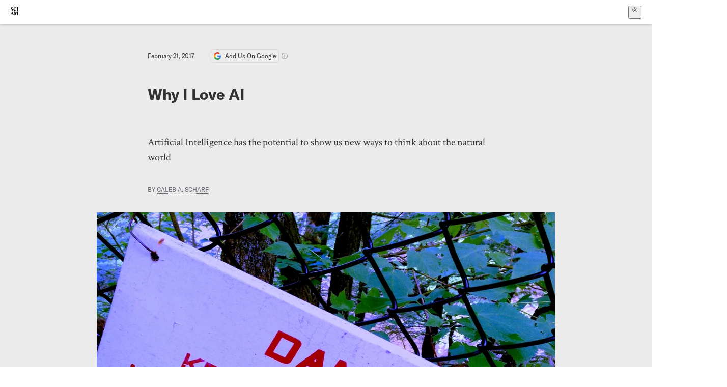

--- FILE ---
content_type: text/html; charset=utf-8
request_url: https://www.scientificamerican.com/blog/life-unbounded/why-i-love-ai/
body_size: 16725
content:
<!doctype html>
<html lang="en">
  <head>
    <meta charset="utf-8" />
    <title>Why I Love AI | Scientific American</title>
    <link rel="canonical" href="https://www.scientificamerican.com/blog/life-unbounded/why-i-love-ai/">
    <meta name="theme-color" content="#fff"/>
    <meta name="robots" content="max-image-preview:large"/>
    <link rel="image_src" src="https://static.scientificamerican.com/blogs/cache/file/78394C6E-EE25-4E30-B324A8A46B5B7934_source.jpg?w=1200">
    <meta property="og:url" content="https://www.scientificamerican.com/blog/life-unbounded/why-i-love-ai/"/>
    <meta property="og:image" content="https://static.scientificamerican.com/blogs/cache/file/78394C6E-EE25-4E30-B324A8A46B5B7934_source.jpg?w=1200"/>
    <meta name="twitter:image" content="https://static.scientificamerican.com/blogs/cache/file/78394C6E-EE25-4E30-B324A8A46B5B7934_source.jpg?w=1200"/>
    <meta name="author" content="Caleb A. Scharf"/>
    <meta name="description" content="Artificial Intelligence has the potential to show us new ways to think about the natural world"/>
    <meta property="og:title" content="Why I Love AI"/>
    <meta property="og:description" content="Artificial Intelligence has the potential to show us new ways to think about the natural world"/>
    <meta property="og:site_name" content="Scientific American"/>
    <meta property="og:type" content="article"/>
    <meta name="twitter:title" content="Why I Love AI"/>
    <meta name="twitter:description" content="Artificial Intelligence has the potential to show us new ways to think about the natural world"/>
    <meta property="og:locale" content="en_US"/>
    <meta name="twitter:site" content="@sciam"/>
    <meta name="twitter:domain" content="scientificamerican.com"/>
    <meta name="twitter:card" content="summary_large_image"/>
    <script type="application/ld+json">{"@context":"https://schema.org","@type":"NewsArticle","mainEntityOfPage":{"@type":"WebPage","@id":"https://www.scientificamerican.com/blog/life-unbounded/why-i-love-ai/","breadcrumb":{"@type":"BreadcrumbList","itemListElement":[{"@type":"ListItem","position":1,"name":"Computing","item":"https://www.scientificamerican.com/computing/"},{"@type":"ListItem","position":2,"name":"Why I Love AI","item":"https://www.scientificamerican.com/blog/life-unbounded/why-i-love-ai/"}]}},"headline":"Why I Love AI","alternativeHeadline":"Why I Love AI","description":"Artificial Intelligence has the potential to show us new ways to think about the natural world","url":"https://www.scientificamerican.com/blog/life-unbounded/why-i-love-ai/","thumbnailUrl":"https://static.scientificamerican.com/blogs/cache/file/78394C6E-EE25-4E30-B324A8A46B5B7934_source.jpg?w=1200","image":["https://static.scientificamerican.com/blogs/cache/file/78394C6E-EE25-4E30-B324A8A46B5B7934_source.jpg?w=1200","https://static.scientificamerican.com/blogs/cache/file/78394C6E-EE25-4E30-B324A8A46B5B7934_source.jpg?crop=16%3A9%2Csmart&w=1920","https://static.scientificamerican.com/blogs/cache/file/78394C6E-EE25-4E30-B324A8A46B5B7934_source.jpg?crop=4%3A3%2Csmart&w=1200","https://static.scientificamerican.com/blogs/cache/file/78394C6E-EE25-4E30-B324A8A46B5B7934_source.jpg?crop=1%3A1%2Csmart&w=1000"],"datePublished":"2017-02-21T11:00:00-05:00","dateModified":"2024-02-20T12:33:27.052000+00:00","author":[{"@type":"Person","name":"Caleb A. Scharf","url":"https://www.scientificamerican.com/author/caleb-a-scharf/"}],"editor":null,"isAccessibleForFree":false,"publisher":{"@id":"https://www.scientificamerican.com/#publisher","name":"Scientific American"},"copyrightHolder":{"@id":"https://www.scientificamerican.com/#publisher","name":"Scientific American"}}</script>
    <script type="application/ld+json">{"@context":"https://schema.org","@type":"NewsMediaOrganization","@id":"https://www.scientificamerican.com/#publisher","name":"Scientific American","alternateName":"SciAm","legalName":"Scientific American, a Division of Springer Nature America, Inc.","description":"Scientific American is the essential guide to the most awe-inspiring advances in science and technology, explaining how they change our understanding of the world and shape our lives.","foundingDate":"1845-08-28","logo":{"@type":"ImageObject","url":"https://www.scientificamerican.com/static/sciam.svg"},"url":"https://www.scientificamerican.com/","masthead":"https://www.scientificamerican.com/masthead/","sameAs":["https://en.wikipedia.org/wiki/Scientific_American","https://www.wikidata.org/wiki/Q39379","https://www.jstor.org/publisher/sciamerican","https://x.com/sciam","https://www.youtube.com/user/SciAmerican","https://www.tiktok.com/@scientificamerican","https://www.threads.net/@scientific_american","https://www.facebook.com/ScientificAmerican/"],"address":{"@type":"PostalAddress","streetAddress":"1 New York Plaza","addressLocality":"New York","addressRegion":"NY","postalCode":"10004","addressCountry":"US"}}</script>
    <meta name="viewport" content="width=device-width, initial-scale=1.0" />
    <link rel="icon shortcut" href="/static/favicon.ico" />
    <link
      rel="alternate"
      type="application/rss+xml"
      title="RSS"
      href="https://www.scientificamerican.com/platform/syndication/rss/"
    />
    <script data-layer="critical">;performance.mark('app-load-start');((d,ael,dcl,unl,cxl,log,onunl)=>{log('[readyState]',d.readyState);d[ael]('readystatechange',()=>log('[readyState]',d.readyState));d[ael](dcl,()=>log(dcl));d[ael](unl,onunl);window.onload=()=>{d.removeEventListener(unl,onunl);log('windowloaded')};})(document,'addEventListener','DOMContentLoaded','beforeunload','cancelled',(...msg)=>console.log('[dev]',...msg),()=>{window[cxl]=true;log(cxl)});((l,pii) => {if (pii.some(p => l.search.includes(p+"="))) {window.initSearch = l.search;const anon = new URLSearchParams(l.search);pii.forEach(p => anon.delete(p));history.replaceState({}, "", l.pathname + "?" + anon);}
})(location, ["email", "magic_link", "token", "code", "state"]);</script>
    <script type="module" crossorigin src="/static/bundle.Cqx6uX--.js"></script>
    <link rel="modulepreload" crossorigin href="/static/chunks/preload-helper-MnokBkrb.js">
    <link rel="modulepreload" crossorigin href="/static/chunks/vendor-react-B-Vyd1x7.js">
    <link rel="modulepreload" crossorigin href="/static/chunks/sciam-D9r_mroB.js">
    <link rel="modulepreload" crossorigin href="/static/chunks/use-auth-BGszEeR1.js">
    <link rel="modulepreload" crossorigin href="/static/chunks/datalayer-BUxHYK4X.js">
    <link rel="modulepreload" crossorigin href="/static/chunks/use-user-BAZS3TWI.js">
    <link rel="modulepreload" crossorigin href="/static/chunks/storage-1WketebU.js">
    <link rel="modulepreload" crossorigin href="/static/chunks/use-chargebee-B-fG5vkr.js">
    <link rel="modulepreload" crossorigin href="/static/chunks/use-plan-bsQr4J_E.js">
    <link rel="modulepreload" crossorigin href="/static/chunks/use-cart-CJG3aFzK.js">
    <link rel="modulepreload" crossorigin href="/static/chunks/tally-BPkw6UlL.js">
    <link rel="modulepreload" crossorigin href="/static/chunks/use-consent-B8JxLVxA.js">
    <link rel="modulepreload" crossorigin href="/static/chunks/use-count-DA2KX72G.js">
    <link rel="modulepreload" crossorigin href="/static/chunks/provider-CSDeD9Iq.js">
    <link rel="modulepreload" crossorigin href="/static/chunks/useOverlay-D-ocqjaO.js">
    <link rel="modulepreload" crossorigin href="/static/chunks/gtm-N2oq-usQ.js">
    <link rel="stylesheet" crossorigin href="/static/assets/bundle-CqsJjkVt.css">
    
    <link rel="stylesheet" href="/static/assets/ColumnSignup-BgAU8OG1.css">
    <link rel="stylesheet" href="/static/assets/ArticleList-CbosH0t6.css">
    <link rel="stylesheet" href="/static/assets/Header-CRsy5hbB.css">
    <link rel="stylesheet" href="/static/assets/Kicker-BuYKkL60.css">
    <link rel="stylesheet" href="/static/assets/ArticleDisplay-CkAgyHRP.css">
    <link rel="stylesheet" href="/static/assets/SubmitPostModule-DL_j8BOO.css">
    <link rel="stylesheet" href="/static/assets/TalkIcon-CYQQg01-.css">
    <link rel="stylesheet" href="/static/assets/Body-Dua_D-CD.css">
    <link rel="stylesheet" href="/static/assets/images--Rm_Dt2j.css">
    <link rel="stylesheet" href="/static/assets/Input-C57946EV.css">
    <link rel="stylesheet" href="/static/assets/DynamicLabelInput-DwXtCBSS.css">
    <link rel="stylesheet" href="/static/assets/index-5Au9tkUb.css">
    <link rel="stylesheet" href="/static/assets/Article-DIE7IuKC.css">
    <link rel="stylesheet" href="/static/assets/C52LWZEX.css">
    <link rel="stylesheet" href="/static/assets/Article-BJfUwIuQ.css">
    <link rel="stylesheet" href="/static/assets/Header-CrA2yIJ8.css">
    <link rel="stylesheet" href="/static/assets/DefaultLayout-DEYi769u.css">
    <link rel="stylesheet" href="/static/assets/article-vaVZbeOi.css">
    <link rel="modulepreload" href="/static/article.C_5cRPHI.js" crossorigin fetchpriority="auto">
    <link rel="preload" href="https://www.googletagmanager.com/gtm.js?id=GTM-5FLM662" as="script" fetchpriority="auto">
    <link rel="preload" href="https://www.scientificamerican.com/sciads/sciads.js" as="script" fetchpriority="auto">
  </head>
  <body>
    <div id="app"><header class="headerContainer-0tiux" role="banner"><a href="#main" id="skipToMain" class="skiptocontent sr-only-focusable sr-only">Skip to main content</a><div class="header-cCAfM flex-8QhDt"><div class="left-uYWbO flex-8QhDt"><a href="/" aria-label="Scientific American" class="logoLink-4-cIk"><span class="sr-only">Scientific American</span><svg width="1em" height="1em" viewBox="0 0 120.79 128.39" fill="currentColor" role="img" aria-label="Scientific American"><path d="M7.98 58.19c2.3 0 5.24 3.18 14.53 3.18 13.66 0 21.75-8.57 21.75-17.86 0-7.86-3.73-12.94-11.43-17.23l-9.37-5.24c-4.05-2.3-7.46-5.32-7.46-9.92 0-4.92 3.73-7.7 9.69-7.7s11.35 4.21 13.02 13.26h1.98V.95h-1.83c-.16 1.43-.87 2.06-1.75 2.06-2.06 0-4.53-2.94-12.62-2.94C13.85.08 5.12 6.51 5.12 16.35c0 7.3 3.26 11.83 9.77 15.56l9.61 5.48c5.48 3.18 7.7 6.19 7.7 10.72 0 5.64-3.18 9.77-10.64 9.77-9.29 0-13.58-5.08-15.32-16.2H4.1V60.5h1.98c.16-1.67.95-2.3 1.91-2.3Zm65.97 3.26c11.11-.03 19.13-8.81 20.4-20.72l-2.22-.64c-2.54 8.26-7.22 12.46-13.97 12.46-12.23 0-16.04-14.93-16.04-27.87 0-15.56 6.11-21.28 14.13-21.28 5.72 0 11.83 5.72 14.45 16.59h2.06V.95h-1.91c-.16 1.27-.87 2.06-2.14 2.06-1.91 0-5.72-3.02-11.83-3.02-14.85 0-28.66 12.07-28.66 32.39 0 17.39 10.96 29.1 25.72 29.06Zm14.53 42.72L76.49 68.84H56.24v1.75c3.33.16 4.76.95 4.76 5.95v42c0 6.03-1.67 8.1-5.32 8.1-2.54 0-4.53-1.91-6.51-6.91L29.11 68.12h-2.7L6.35 119.89c-2.17 5.72-4.3 6.75-6.35 6.75v1.75h18.02v-1.75c-5.8-.24-8.65-2.7-5.8-10.48l2.05-5.4h17.88l3.45 8.97c2.3 5.72.64 6.91-3.73 6.91v1.75h39.62v-1.75c-4.13 0-6.27-1.19-6.27-8.02l.48-42.08 17.07 51.29h2.14l17.63-51.05v43.9c0 5.48-1.75 5.95-5.08 5.95v1.75h23.34v-1.75c-3.33 0-4.76-.48-4.76-5.95V76.54c0-5.56 1.43-5.95 4.76-5.95v-1.75h-19.85l-12.46 35.33Zm-72.88 3.1 7.56-19.85 7.63 19.85H15.6ZM120.79 2.7V.95h-23.1V2.7c3.33 0 4.84.32 4.84 5.95v44.14c0 5.48-1.51 5.95-4.84 5.95v1.75h23.1v-1.75c-3.33 0-4.76-.48-4.76-5.95V8.65c0-5.64 1.43-5.95 4.76-5.95Z"></path></svg></a></div><div class="center-ZN-Wa flex-8QhDt"></div><div class="right-W53pL flex-8QhDt"><button type="button" id="radix-:Rnl:" aria-haspopup="menu" aria-expanded="false" data-state="closed" class="trigger-kKYcM" aria-label="User Menu"><div class="dropdownIconContainer--yKdJ"><svg width="1em" height="1em" viewBox="0 0 472 472" fill="currentColor" role="img" aria-label="User" class="dropdownIcon-lOe-h profileIconImg-p2hpy"><path d="M403 69a235 235 0 0 0-334 0 235 235 0 0 0 0 334 235 235 0 0 0 334 0 235 235 0 0 0 0-334ZM118 412a122 122 0 0 1 237 0 211 211 0 0 1-237 0Zm41-197a77 77 0 1 1 155 0 77 77 0 0 1-155 0Zm216 181c-14-43-48-77-91-92a101 101 0 1 0-96 0c-43 15-77 49-91 92a212 212 0 1 1 278 0Z"></path></svg><div class="dropdownIcon-lOe-h initials-76MAg"><span style="position:relative"></span></div></div></button></div></div></header><main class="main-kSL-E"><article class="article-2blix"><div class="article__header-mGlmH"><div class="article_date_and_read_time-hPdNV"><p class="article_pub_date-zPFpJ">February 21, 2017</p><a href="https://www.google.com/preferences/source?q=scientificamerican.com" target="_blank" class="google_cta-CuF5m"><img src="[data-uri]" alt="Google Logo"/> <span class="google_cta_text-ykyUj"><span class="google_cta_text_desktop-wtvUj">Add Us On Google</span><span class="google_cta_text_mobile-jmni9">Add SciAm</span></span></a><span class="google_cta_icon-pdHW3"></span></div><h1 data-testid="article-title" class="article_hed-lWOBk"><p>Why I Love AI</p></h1><div class="article_dek-vct0y"><p>Artificial Intelligence has the potential to show us new ways to think about the natural world</p></div><p class="article_authors-ZdsD4">By <a class="article_authors__link--hwBj" href="/author/caleb-a-scharf/">Caleb A. Scharf</a> </p><figure class="lead_image-Hfr4j" data-disable-apple-news="true"><img src="https://static.scientificamerican.com/blogs/cache/file/78394C6E-EE25-4E30-B324A8A46B5B7934_source.jpg?w=600" alt="" srcSet="https://static.scientificamerican.com/blogs/cache/file/78394C6E-EE25-4E30-B324A8A46B5B7934_source.jpg?w=600 600w, https://static.scientificamerican.com/blogs/cache/file/78394C6E-EE25-4E30-B324A8A46B5B7934_source.jpg?w=900 900w, https://static.scientificamerican.com/blogs/cache/file/78394C6E-EE25-4E30-B324A8A46B5B7934_source.jpg?w=1000 1000w, https://static.scientificamerican.com/blogs/cache/file/78394C6E-EE25-4E30-B324A8A46B5B7934_source.jpg?w=1200 1200w, https://static.scientificamerican.com/blogs/cache/file/78394C6E-EE25-4E30-B324A8A46B5B7934_source.jpg?w=1350 1350w" sizes="(min-width: 900px) 900px, (min-resolution: 2dppx) 75vw, (min-resolution: 2.1dppx) 50vw, 100vw" class="lead_image__img-xKODG" style="--w:2824;--h:1853" fetchpriority="high"/><figcaption class="lead_image__figcaption-jJomN"> <div class="lead_image__credit-vAQx6"><p>C. Scharf</p></div></figcaption></figure><div class="article_eyebrows-GlOrN"><div><div class="eyebrows_container-X6CAt"></div></div></div></div><div class="columnSignup-z-cUZ"><div class="form-L7kwP"><p class="columnSignup__hdr__text-t9bbZ">Join Our Community of Science Lovers!</p><button class=""><span class="columnDropdownTxt-TCA3U">Sign Up for Our Free Daily Newsletter</span></button><form class="columnDropdownWrap-jZZ6r"><div class="inputContainer-B5NN3"><span class="input-SZ4ZB"><input required="" class="inputField-cL40E" id="email-:R8p:" type="email" name="email" value=""/><label for="email-:R8p:" class="inputLabel-vm-5Q"><span class="inputLabelContent-Wqagf">Enter your email</span></label></span></div><div class="inputContainer-B5NN3"><label for="consent-:R8p:" class="checkboxLabel-y21Oh"><input id="consent-:R8p:" class="input-xOn-Z input-PGdSP checkbox-Ka-vK" type="checkbox" name="consent" required=""/><span>I agree my information will be processed in accordance with the Scientific American and Springer Nature Limited <a href="/page/privacy-policy/">Privacy Policy</a>. <!-- -->We leverage third party services to both verify and deliver email. By providing your email address, you also consent to having the email address shared with third parties for those purposes.</span></label></div><button class="button-7JMz8" type="submit">Sign Up</button></form></div></div><div class="body-n0vxv prose-mhScE prose-MpLPk article__body-JuzOb"><p><em>This article was published in Scientific American’s former blog network and reflects the views of the author, not necessarily those of Scientific American</em></p><hr/><p class="" data-block="sciam/paragraph">The past few years have&nbsp;seen an extraordinary flurry of activity in the development of machine-based&nbsp;analysis techniques&nbsp;all broadly labeled as&nbsp;artificial intelligence. Cool-sounding terms abound: there are neural networks, multilinear subspace learning, random forests, <a href="https://en.wikipedia.org/wiki/Boltzmann_machine">deep Boltzmann machines</a>, deep Q-networks, and so on and so on.</p><p class="" data-block="sciam/paragraph">Tools like these are not just opening up new vistas of computation and automation (from big data analysis to self-driving cars, drones, and other robotic entities), they're also provoking <a href="https://openai.com/blog/">renewed debate</a> over their promises and perils. Technological leaps can alleviate our chores, but they can also remove our jobs. And if AI gets stronger and stronger (and more general in intelligence, like us) there are&nbsp;valid concerns that material control of our world will be neatly removed from our grasp one day soon.</p><p class="" data-block="sciam/paragraph">But I'd like to be optimistic. There is something positive that even our&nbsp;rudimentary AI is already doing for us. It's helping us think differently, to see the world through entirely new eyes. In doing so it could help us probe ever deeper into the workings of the universe.</p><hr/><h2>On supporting science journalism</h2><p>If you&#x27;re enjoying this article, consider supporting our award-winning journalism by<!-- --> <a href="/getsciam/">subscribing</a>. By purchasing a subscription you are helping to ensure the future of impactful stories about the discoveries and ideas shaping our world today.</p><hr/><p class="" data-block="sciam/paragraph">A simple example is what's been happening with Google Deepmind's&nbsp;AlphaGo system. Not only has this deep-learning&nbsp;system been besting the top&nbsp;human players, it has revealed new things about this ancient game. The world's highest&nbsp;ranked biological player&nbsp;Ke Jie <a href="https://www.wsj.com/articles/ai-program-vanquishes-human-players-of-go-in-china-1483601561">stated that</a> "After humanity spent thousands of years improving our tactics, computers tell us that humans are completely wrong... I would go as far as to say not a single human has touched the edge of the truth of Go."</p><p class="" data-block="sciam/paragraph">Hyperbole aside, this is a powerful statement about the utility of AI in finding new ways to <i>approach</i>&nbsp;problems. The student becomes the teacher.</p><p class="" data-block="sciam/paragraph">None of this is lost on <a href="https://www.wired.com/2016/05/google-alpha-go-ai/">people working at the forefront</a> of this kind of AI development. But there are plenty of challenges along the way. I would guess that a primary hurdle is going to be simply&nbsp;identifying the areas where we might need an AI to think differently on our behalf. Right now these machines are working&nbsp;in quite&nbsp;specific arenas where there are&nbsp;rule&nbsp;sets and opportunities for endless trial and error, or where there are&nbsp;enormous amounts of data to mine for correlations and causation probabilities.&nbsp;</p><p class="" data-block="sciam/paragraph">Science definitely has&nbsp;puzzles that might fit the bill. Should we try to unleash AIs on mountains of particle accelerator data to find out the 'rules' without preconceptions about physics? Or perhaps use&nbsp;a database like the entire archive of stellar lightcurves from NASA's Kepler mission and let an AI tell us what's meaningful or not about stars and planets? Not surprisingly, AI-like tools are indeed already being applied in these places.</p><p class="" data-block="sciam/paragraph">But I think that the ultimate goal would be to construct a machine system that can experience the world without any of the ties and preconceptions of its human inventors. In other words, we want a machine that represents the thought experiment&nbsp;of an alien species discovering the universe on its own. Equally, it would be incredible&nbsp;to run&nbsp;a 'do over' of our own intellectual history, rewind the tape of history and play it forward differently to find out what we missed.</p><p class="" data-block="sciam/paragraph">People sometimes ask whether we know what we don't know. In science I think the answer to that is that we do and we don't. For example,&nbsp;it is&nbsp;possible that a field like cosmology is permanently hindered because of the specific cosmic time at which&nbsp;we exist and from where we&nbsp;make our observations and measurements. Had we been here in the distant past we might have missed the signs of dark energy accelerating the cosmic expansion. <a href="http://iopscience.iop.org/article/10.1086/308434/fulltext/">In the far future</a> we might not be able to unpack the clues to a Big Bang from data that tracks&nbsp;primordial nucleosynthesis, since early&nbsp;element abundances&nbsp;could&nbsp;be long obliterated by generations of stellar nuclear fusion.</p><p class="" data-block="sciam/paragraph">Another instance is the question of&nbsp;the origins of life on Earth. We still don't have a complete picture of how inanimate matter gives rise to animate matter. Part of the challenge is that we only see and experience life after four billion years of evolution has taken place. Even the base molecular components ---&nbsp;complicated assemblies like the ribosome --- are themselves evolved objects, the products of selection processes. Fossil and geological records are still too blurry at these levels of scale and detail to solve the puzzle with any ease.</p><p class="" data-block="sciam/paragraph">Today we might be unwittingly&nbsp;diverted from a deeper understanding of the cosmos&nbsp;by similarly confounding circumstances, and blinded by&nbsp;the peculiarities of our terrestrial intuition and instincts when it comes to the nature of life itself. Maybe the right AI could let us peek around those fences.</p><p class="" data-block="sciam/paragraph">Clearly we should be cautious, but the opportunity to circumvent the intellectual hand dealt to us by chance and evolution is something we should consider very seriously.</p><p class="" data-block="sciam/paragraph">In that case I, for one, welcome our scientifically&nbsp;minded AI overlords...</p><p class="" data-block="sciam/paragraph">&nbsp;</p></div><footer class="footer-UXCH4"><div class="divide-w1-w1"><div class="rights-tb72h"><a target="_blank" href="https://s100.copyright.com/AppDispatchServlet?publisherName=sciam&amp;publication=sciam&amp;title=Why+I+Love+AI&amp;publicationDate=2017-02-21&amp;contentID=5662E87F-64DF-422F-B0E7C8AC6D3A42C4&amp;orderBeanReset=true&amp;author=Caleb+A.+Scharf&amp;copyright=Copyright+2017+Scientific+American%2C+Inc.">Rights &amp; Permissions</a></div></div><div class="divide-w1-w1"></div><div class="divide-w1-w1"><div class="subdivide-eq67o"><div class="bio-0RV1k"><p><b><a class="bioLink-vdOHW" href="/author/caleb-a-scharf/">Caleb A. Scharf</a></b> is a researcher and writer. He is the senior scientist for astrobiology at NASA's Ames Research Center in Silicon Valley.</p></div><a href="/author/caleb-a-scharf/">More by <span>Caleb A. Scharf</span></a></div></div><div class="divide-w1-w1"></div></footer><section class="subscriptionPleaContainer-D09dM"><h2 class="subscriptionPleaHeading-DMY4w">It’s Time to Stand Up for Science</h2><p class="subscriptionPleaText--StZo">If you enjoyed this article, I’d like to ask for your support.<!-- --> <span class="subscriptionPleaItalicFont-i0VVV">Scientific American</span> has served as an advocate for science and industry for 180 years, and right now may be the most critical moment in that two-century history.</p><p class="subscriptionPleaText--StZo">I’ve been a <span class="subscriptionPleaItalicFont-i0VVV">Scientific American</span> <!-- -->subscriber since I was 12 years old, and it helped shape the way I look at the world.<!-- --> <span class="subscriptionPleaItalicFont-i0VVV">SciAm </span>always educates and delights me, and inspires a sense of awe for our vast, beautiful universe. I hope it does that for you, too.</p><p class="subscriptionPleaText--StZo">If you<!-- --> <a class="subscriptionPleaLink-FiqVM subscriptionPleaBoldFont-nQHHb" href="/getsciam/">subscribe to<!-- --> <span class="subscriptionPleaItalicFont-i0VVV">Scientific American</span></a>, you help ensure that our coverage is centered on meaningful research and discovery; that we have the resources to report on the decisions that threaten labs across the U.S.; and that we support both budding and working scientists at a time when the value of science itself too often goes unrecognized.</p><p class="subscriptionPleaText--StZo">In return, you get essential news,<!-- --> <a class="subscriptionPleaLink-FiqVM subscriptionPleaBoldFont-nQHHb" href="/podcasts/">captivating podcasts</a>, brilliant infographics,<!-- --> <a class="subscriptionPleaLink-FiqVM subscriptionPleaBoldFont-nQHHb" href="/newsletters/">can&#x27;t-miss newsletters</a>, must-watch videos,<!-- --> <a class="subscriptionPleaLink-FiqVM subscriptionPleaBoldFont-nQHHb" href="/games/">challenging games</a>, and the science world&#x27;s best writing and reporting. You can even<!-- --> <a class="subscriptionPleaLink-FiqVM subscriptionPleaBoldFont-nQHHb" href="/getsciam/gift/">gift someone a subscription</a>.</p><p class="subscriptionPleaText--StZo">There has never been a more important time for us to stand up and show why science matters. I hope you’ll support us in that mission.</p><div class="subscriptionPleaFooter-yeZXF"><img class="subscriptionPleaEditorImg-d-tfq" src="/static/assets/davidEwalt-DfgtbvSa.png" alt=""/><div class="subscriptionPleaEditorSignature-3B8KR"><p>Thank you,</p><p><span class="subscriptionPleaBoldFont-nQHHb">David M. Ewalt,<!-- --> </span><span>Editor in Chief, </span><span class="subscriptionPleaItalicFont-i0VVV">Scientific American</span></p></div><a href="/getsciam/?utm_source=site&amp;utm_medium=display&amp;utm_term=eic_stand_up_for_science" class="subscribePleaBtn-75XXf baseBtn-ZNLef darkGrayBtn-p1Ce6">Subscribe</a></div></section><div class="breakoutContainer-UppO6"><gpt-ad class="ad-Xtmn1" unitpath="injector" style="--margin:0.25rem 0 1.25rem" id-format="gpt-unit-{}" sizes-from-0="320x450,300x250,300x50,320x50,fluid" sizes-from-745="320x450,728x90,300x250,fluid" sizes-from-1000="970x350,970x250,970x90,728x90,300x250,fluid" targeting-pos="article-footer"></gpt-ad></div></article></main><div role="complementary" class="footerSubscribe-QtEdJ"><div class="footerFlexContainer-VhvVp footerContainer-d7pL1"><div class="footerLinks-NdlYP"><p class="footerText-Qzk9H">Subscribe to <i>Scientific American</i> to learn and share the most exciting discoveries, innovations and ideas shaping our world today.</p><a class="footerLink-TJEe5" href="/getsciam/">Subscription Plans</a><a class="footerLink-TJEe5" href="/getsciam/gift/">Give a Gift Subscription</a></div></div></div><footer class="footer-0q8By"><div class="grid-ooCFg footerContainer-d7pL1"><div><ul><li class="footerSmallLink-iIemO"><b>Explore SciAm</b></li><li><a class="footerSmallLink-iIemO" href="/latest-issue/">Latest Issue</a></li><li><a class="footerSmallLink-iIemO" href="/">News</a></li><li><a class="footerSmallLink-iIemO" href="/opinion/">Opinion</a></li><li><a class="footerSmallLink-iIemO" href="/newsletters/">Newsletters</a></li><li><a class="footerSmallLink-iIemO" href="/podcasts/">Podcasts</a></li><li><a class="footerSmallLink-iIemO" href="/games/">Games</a></li><li><a class="footerSmallLink-iIemO" href="/travel/">Travel</a></li></ul></div><div><ul class="footer-links"><li class="footerSmallLink-iIemO footerLinkHeader-tJbSC"><b>Company</b></li><li><a class="footerSmallLink-iIemO" href="/page/about-scientific-american/">About</a></li><li><a class="footerSmallLink-iIemO" href="/pressroom/">Press Room</a></li><li><a class="footerSmallLink-iIemO" href="/page/frequently-asked-questions/subscriptions-products/">FAQs</a></li><li><a class="footerSmallLink-iIemO" href="/page/contact-us/customer-service/">Contact Us</a></li><li><a class="footerSmallLink-iIemO" href="/standards-and-ethics/">Standards &amp; Ethics</a></li><li><a class="footerSmallLink-iIemO" href="/page/international/">International Editions</a></li><li><a class="footerSmallLink-iIemO" href="/mediakit/">Advertise</a></li></ul></div><div><ul class="footer-links"><li class="footerSmallLink-iIemO footerLinkHeader-tJbSC"><b>More</b></li><li><a class="footerSmallLink-iIemO" href="/accessibility-statement/">Accessibility</a></li><li><a class="footerSmallLink-iIemO" href="/page/terms-of-use/">Terms of Use</a></li><li><a class="footerSmallLink-iIemO" href="/page/privacy-policy/">Privacy Policy</a></li><li><a class="footerSmallLink-iIemO" href="/page/us-state-privacy-rights/">US State Privacy Rights</a></li><li><a class="footerSmallLink-iIemO" href="#" data-cc-action="preferences">Use of cookies/Do not sell my data</a></li><li><a class="footerSmallLink-iIemO" href="/page/return-refund-policy/">Return &amp; Refund Policy</a></li></ul></div></div><div class="footerContainer-d7pL1"><div class="footerCopyright-PXhIs"><p>Scientific American is part of Springer Nature, which owns or has commercial relations with thousands of scientific publications (many of them can be found at www.springernature.com/us). Scientific American maintains a strict policy of editorial independence in reporting developments in science to our readers.</p><p>© 2025 SCIENTIFIC AMERICAN, A DIVISION OF SPRINGER NATURE AMERICA, INC.<br/>ALL RIGHTS RESERVED.</p></div><p class="footerSocialMedia-JNmzI"><span class="footerLogo-4M9Sa"><svg width="75px" height="75px" viewBox="0 0 120.79 128.39" fill="currentColor" role="img" aria-label="Scientific American"><path d="M7.98 58.19c2.3 0 5.24 3.18 14.53 3.18 13.66 0 21.75-8.57 21.75-17.86 0-7.86-3.73-12.94-11.43-17.23l-9.37-5.24c-4.05-2.3-7.46-5.32-7.46-9.92 0-4.92 3.73-7.7 9.69-7.7s11.35 4.21 13.02 13.26h1.98V.95h-1.83c-.16 1.43-.87 2.06-1.75 2.06-2.06 0-4.53-2.94-12.62-2.94C13.85.08 5.12 6.51 5.12 16.35c0 7.3 3.26 11.83 9.77 15.56l9.61 5.48c5.48 3.18 7.7 6.19 7.7 10.72 0 5.64-3.18 9.77-10.64 9.77-9.29 0-13.58-5.08-15.32-16.2H4.1V60.5h1.98c.16-1.67.95-2.3 1.91-2.3Zm65.97 3.26c11.11-.03 19.13-8.81 20.4-20.72l-2.22-.64c-2.54 8.26-7.22 12.46-13.97 12.46-12.23 0-16.04-14.93-16.04-27.87 0-15.56 6.11-21.28 14.13-21.28 5.72 0 11.83 5.72 14.45 16.59h2.06V.95h-1.91c-.16 1.27-.87 2.06-2.14 2.06-1.91 0-5.72-3.02-11.83-3.02-14.85 0-28.66 12.07-28.66 32.39 0 17.39 10.96 29.1 25.72 29.06Zm14.53 42.72L76.49 68.84H56.24v1.75c3.33.16 4.76.95 4.76 5.95v42c0 6.03-1.67 8.1-5.32 8.1-2.54 0-4.53-1.91-6.51-6.91L29.11 68.12h-2.7L6.35 119.89c-2.17 5.72-4.3 6.75-6.35 6.75v1.75h18.02v-1.75c-5.8-.24-8.65-2.7-5.8-10.48l2.05-5.4h17.88l3.45 8.97c2.3 5.72.64 6.91-3.73 6.91v1.75h39.62v-1.75c-4.13 0-6.27-1.19-6.27-8.02l.48-42.08 17.07 51.29h2.14l17.63-51.05v43.9c0 5.48-1.75 5.95-5.08 5.95v1.75h23.34v-1.75c-3.33 0-4.76-.48-4.76-5.95V76.54c0-5.56 1.43-5.95 4.76-5.95v-1.75h-19.85l-12.46 35.33Zm-72.88 3.1 7.56-19.85 7.63 19.85H15.6ZM120.79 2.7V.95h-23.1V2.7c3.33 0 4.84.32 4.84 5.95v44.14c0 5.48-1.51 5.95-4.84 5.95v1.75h23.1v-1.75c-3.33 0-4.76-.48-4.76-5.95V8.65c0-5.64 1.43-5.95 4.76-5.95Z"></path></svg></span><a href="https://www.facebook.com/ScientificAmerican" target="_blank" alt="Facebook link" title="Facebook"><svg class="footerSocialIcon-jED2v" xmlns="http://www.w3.org/2000/svg" viewBox="0 0 320 512"><path d="M279.14 288l14.22-92.66h-88.91v-60.13c0-25.35 12.42-50.06 52.24-50.06h40.42V6.26S260.43 0 225.36 0c-73.22 0-121.08 44.38-121.08 124.72v70.62H22.89V288h81.39v224h100.17V288z"></path></svg></a><a href="https://www.instagram.com/scientific_american/?hl=en" target="_blank" alt="Instagram link" title="Instagram"><svg class="footerSocialIcon-jED2v" xmlns="http://www.w3.org/2000/svg" viewBox="0 0 448 512"><path d="M224.1 141c-63.6 0-114.9 51.3-114.9 114.9s51.3 114.9 114.9 114.9S339 319.5 339 255.9 287.7 141 224.1 141zm0 189.6c-41.1 0-74.7-33.5-74.7-74.7s33.5-74.7 74.7-74.7 74.7 33.5 74.7 74.7-33.6 74.7-74.7 74.7zm146.4-194.3c0 14.9-12 26.8-26.8 26.8-14.9 0-26.8-12-26.8-26.8s12-26.8 26.8-26.8 26.8 12 26.8 26.8zm76.1 27.2c-1.7-35.9-9.9-67.7-36.2-93.9-26.2-26.2-58-34.4-93.9-36.2-37-2.1-147.9-2.1-184.9 0-35.8 1.7-67.6 9.9-93.9 36.1s-34.4 58-36.2 93.9c-2.1 37-2.1 147.9 0 184.9 1.7 35.9 9.9 67.7 36.2 93.9s58 34.4 93.9 36.2c37 2.1 147.9 2.1 184.9 0 35.9-1.7 67.7-9.9 93.9-36.2 26.2-26.2 34.4-58 36.2-93.9 2.1-37 2.1-147.8 0-184.8zM398.8 388c-7.8 19.6-22.9 34.7-42.6 42.6-29.5 11.7-99.5 9-132.1 9s-102.7 2.6-132.1-9c-19.6-7.8-34.7-22.9-42.6-42.6-11.7-29.5-9-99.5-9-132.1s-2.6-102.7 9-132.1c7.8-19.6 22.9-34.7 42.6-42.6 29.5-11.7 99.5-9 132.1-9s102.7-2.6 132.1 9c19.6 7.8 34.7 22.9 42.6 42.6 11.7 29.5 9 99.5 9 132.1s2.7 102.7-9 132.1z"></path></svg></a><a href="https://www.linkedin.com/company/scientific-american" target="_blank" alt="LinkedIn link" title="LinkedIn"><svg class="footerSocialIcon-jED2v" xmlns="http://www.w3.org/2000/svg" viewBox="0 0 24 24"><path d="M22.23 0H1.77C.8 0 0 .77 0 1.72v20.56C0 23.23.8 24 1.77 24h20.46c.98 0 1.77-.77 1.77-1.72V1.72C24 .77 23.2 0 22.23 0zM7.27 20.1H3.65V9.24h3.62V20.1zM5.47 7.76h-.03c-1.22 0-2-.83-2-1.87 0-1.06.8-1.87 2.05-1.87 1.24 0 2 .8 2.02 1.87 0 1.04-.78 1.87-2.05 1.87zM20.34 20.1h-3.63v-5.8c0-1.45-.52-2.45-1.83-2.45-1 0-1.6.67-1.87 1.32-.1.23-.11.55-.11.88v6.05H9.28s.05-9.82 0-10.84h3.63v1.54a3.6 3.6 0 0 1 3.26-1.8c2.39 0 4.18 1.56 4.18 4.89v6.21z"></path></svg></a><a href="https://www.tiktok.com/@scientificamerican" target="_blank" alt="TikTok link" title="TikTok"><svg class="footerSocialIcon-jED2v" xmlns="http://www.w3.org/2000/svg" viewBox="0 0 24 24"><path d="M22.5 9.84202C20.4357 9.84696 18.4221 9.20321 16.7435 8.00171V16.3813C16.7429 17.9333 16.2685 19.4482 15.3838 20.7233C14.499 21.9984 13.246 22.973 11.7923 23.5168C10.3387 24.0606 8.75362 24.1477 7.24914 23.7664C5.74466 23.3851 4.39245 22.5536 3.37333 21.383C2.3542 20.2125 1.71674 18.7587 1.54617 17.2161C1.3756 15.6735 1.68007 14.1156 2.41884 12.7507C3.15762 11.3858 4.2955 10.279 5.68034 9.57823C7.06517 8.87746 8.63095 8.61616 10.1683 8.82927V13.0439C9.4648 12.8227 8.70938 12.8293 8.0099 13.063C7.31041 13.2966 6.70265 13.7453 6.2734 14.345C5.84415 14.9446 5.61536 15.6646 5.6197 16.402C5.62404 17.1395 5.8613 17.8567 6.29759 18.4512C6.73387 19.0458 7.34688 19.4873 8.04906 19.7127C8.75125 19.9381 9.5067 19.9359 10.2075 19.7063C10.9084 19.4768 11.5188 19.0316 11.9515 18.4345C12.3843 17.8374 12.6173 17.1188 12.6173 16.3813V0H16.7435C16.7406 0.348435 16.7698 0.696395 16.8307 1.03948V1.03948C16.9741 1.80537 17.2722 2.53396 17.7068 3.18068C18.1415 3.8274 18.7035 4.37867 19.3585 4.80075C20.2903 5.41688 21.3829 5.74528 22.5 5.74505V9.84202Z"></path></svg></a><a href="https://www.youtube.com/user/SciAmerican" target="_blank" alt="YouTube link" title="YouTube"><svg class="footerSocialIcon-jED2v" xmlns="http://www.w3.org/2000/svg" viewBox="0 0 576 512"><path d="M549.655 124.083c-6.281-23.65-24.787-42.276-48.284-48.597C458.781 64 288 64 288 64S117.22 64 74.629 75.486c-23.497 6.322-42.003 24.947-48.284 48.597-11.412 42.867-11.412 132.305-11.412 132.305s0 89.438 11.412 132.305c6.281 23.65 24.787 41.5 48.284 47.821C117.22 448 288 448 288 448s170.78 0 213.371-11.486c23.497-6.321 42.003-24.171 48.284-47.821 11.412-42.867 11.412-132.305 11.412-132.305s0-89.438-11.412-132.305zm-317.51 213.508V175.185l142.739 81.205-142.739 81.201z"></path></svg></a><a href="https://www.reddit.com/r/ScientificAmerican/" target="_blank" alt="Reddit link" title="Reddit"><svg class="footerSocialIcon-jED2v" xmlns="http://www.w3.org/2000/svg" viewBox="0 0 24 24"><path d="M20,7c-0.724,0-1.43,0.2-2.048,0.573c-1.423-0.844-3.102-1.347-4.856-1.503c0.505-1.1,1.289-1.571,2.047-1.769	C15.479,5.287,16.401,6,17.5,6C18.881,6,20,4.881,20,3.5C20,2.119,18.881,1,17.5,1c-1.133,0-2.079,0.759-2.386,1.792	c-2.125,0.429-3.147,1.84-3.62,3.241C9.527,6.113,7.63,6.636,6.048,7.573C5.43,7.2,4.724,7,4,7c-2.206,0-4,1.794-4,4	c0,1.443,0.787,2.758,2.017,3.461C2.315,18.658,6.679,22,12,22s9.685-3.342,9.983-7.539C23.213,13.758,24,12.443,24,11	C24,8.794,22.206,7,20,7z M5.628,12.997C5.628,11.951,6.646,11,7.449,11c1.046,0,1.611,0.894,1.611,1.997	c0,1.868-0.768,1.997-1.716,1.997C6.094,14.994,5.628,14.355,5.628,12.997z M12,18.891c-2.018,0-3.654-1.711-3.654-2.514	c0-0.444,1.636-0.393,3.654-0.393s3.654-0.069,3.654,0.393C15.654,17.18,14.018,18.891,12,18.891z M16.656,14.994	c-0.948,0-1.716-0.129-1.716-1.997c0-1.103,0.565-1.997,1.611-1.997c0.803,0,1.821,0.951,1.821,1.997	C18.372,14.355,17.906,14.994,16.656,14.994z"></path></svg></a></p></div></footer></div>
    <script id="__ENV__">globalThis.import_meta_env=JSON.parse(`{"PUBLIC_AUTH0_APP":"prod","SENTRY_RELEASE":"41286e5cf42ef4922529928609cba3fbbe563c11","PUBLIC_CHARGEBEE_APP":"prod","PUBLIC_SA_API_HOST":"https://www.scientificamerican.com","PUBLIC_CHECKOUTS":"next","PUBLIC_GIFTS":"1","PUBLIC_DISCUSSIONS":"EMPTY","PUBLIC_PAYWALLS":"1","SENTRY_ENVIRONMENT":"production","PUBLIC_SCIADS":"https://www.scientificamerican.com/sciads/sciads.js"}`)</script>
    <script id="__DATA__">window.__DATA__=JSON.parse(`{"initialData":{"article":{"id":1289620,"contentful_id":"5w5qOp8m32A3oyKqgfjf7J","mura_id":"7BD42FDA-5B61-4388-AAAD5EBD0BD9268B","mura_contentid":"5662E87F-64DF-422F-B0E7C8AC6D3A42C4","title":"Why I Love AI","display_title":"<p>Why I Love AI</p>","share_title":null,"display_category":"Computing","display_category_slug":"computing","display_date":null,"slug":"why-i-love-ai","summary":"<p>Artificial Intelligence has the potential to show us new ways to think about the natural world</p>","blurb":"<p>The past few years have seen an extraordinary flurry of activity in the development of machine-based analysis techniques all broadly labeled as artificial intelligence. Cool-sounding terms abound: there are neural networks, multilinear subspace learning, random forests, deep Boltzmann machines, deep Q-networks, and so on and so on.</p>","why_box":"","content":[{"tag":"p","type":"paragraph","attributes":{},"content":"The past few years have&nbsp;seen an extraordinary flurry of activity in the development of machine-based&nbsp;analysis techniques&nbsp;all broadly labeled as&nbsp;artificial intelligence. Cool-sounding terms abound: there are neural networks, multilinear subspace learning, random forests, <a href=\\"https://en.wikipedia.org/wiki/Boltzmann_machine\\">deep Boltzmann machines</a>, deep Q-networks, and so on and so on."},{"tag":"p","type":"paragraph","attributes":{},"content":"Tools like these are not just opening up new vistas of computation and automation (from big data analysis to self-driving cars, drones, and other robotic entities), they're also provoking <a href=\\"https://openai.com/blog/\\">renewed debate</a> over their promises and perils. Technological leaps can alleviate our chores, but they can also remove our jobs. And if AI gets stronger and stronger (and more general in intelligence, like us) there are&nbsp;valid concerns that material control of our world will be neatly removed from our grasp one day soon."},{"tag":"p","type":"paragraph","attributes":{},"content":"But I'd like to be optimistic. There is something positive that even our&nbsp;rudimentary AI is already doing for us. It's helping us think differently, to see the world through entirely new eyes. In doing so it could help us probe ever deeper into the workings of the universe."},{"tag":"p","type":"paragraph","attributes":{},"content":"A simple example is what's been happening with Google Deepmind's&nbsp;AlphaGo system. Not only has this deep-learning&nbsp;system been besting the top&nbsp;human players, it has revealed new things about this ancient game. The world's highest&nbsp;ranked biological player&nbsp;Ke Jie <a href=\\"https://www.wsj.com/articles/ai-program-vanquishes-human-players-of-go-in-china-1483601561\\">stated that</a> \\"After humanity spent thousands of years improving our tactics, computers tell us that humans are completely wrong... I would go as far as to say not a single human has touched the edge of the truth of Go.\\""},{"tag":"p","type":"paragraph","attributes":{},"content":"Hyperbole aside, this is a powerful statement about the utility of AI in finding new ways to <i>approach</i>&nbsp;problems. The student becomes the teacher."},{"tag":"p","type":"paragraph","attributes":{},"content":"None of this is lost on <a href=\\"https://www.wired.com/2016/05/google-alpha-go-ai/\\">people working at the forefront</a> of this kind of AI development. But there are plenty of challenges along the way. I would guess that a primary hurdle is going to be simply&nbsp;identifying the areas where we might need an AI to think differently on our behalf. Right now these machines are working&nbsp;in quite&nbsp;specific arenas where there are&nbsp;rule&nbsp;sets and opportunities for endless trial and error, or where there are&nbsp;enormous amounts of data to mine for correlations and causation probabilities.&nbsp;"},{"tag":"p","type":"paragraph","attributes":{},"content":"Science definitely has&nbsp;puzzles that might fit the bill. Should we try to unleash AIs on mountains of particle accelerator data to find out the 'rules' without preconceptions about physics? Or perhaps use&nbsp;a database like the entire archive of stellar lightcurves from NASA's Kepler mission and let an AI tell us what's meaningful or not about stars and planets? Not surprisingly, AI-like tools are indeed already being applied in these places."},{"tag":"p","type":"paragraph","attributes":{},"content":"But I think that the ultimate goal would be to construct a machine system that can experience the world without any of the ties and preconceptions of its human inventors. In other words, we want a machine that represents the thought experiment&nbsp;of an alien species discovering the universe on its own. Equally, it would be incredible&nbsp;to run&nbsp;a 'do over' of our own intellectual history, rewind the tape of history and play it forward differently to find out what we missed."},{"tag":"p","type":"paragraph","attributes":{},"content":"People sometimes ask whether we know what we don't know. In science I think the answer to that is that we do and we don't. For example,&nbsp;it is&nbsp;possible that a field like cosmology is permanently hindered because of the specific cosmic time at which&nbsp;we exist and from where we&nbsp;make our observations and measurements. Had we been here in the distant past we might have missed the signs of dark energy accelerating the cosmic expansion. <a href=\\"http://iopscience.iop.org/article/10.1086/308434/fulltext/\\">In the far future</a> we might not be able to unpack the clues to a Big Bang from data that tracks&nbsp;primordial nucleosynthesis, since early&nbsp;element abundances&nbsp;could&nbsp;be long obliterated by generations of stellar nuclear fusion."},{"tag":"p","type":"paragraph","attributes":{},"content":"Another instance is the question of&nbsp;the origins of life on Earth. We still don't have a complete picture of how inanimate matter gives rise to animate matter. Part of the challenge is that we only see and experience life after four billion years of evolution has taken place. Even the base molecular components ---&nbsp;complicated assemblies like the ribosome --- are themselves evolved objects, the products of selection processes. Fossil and geological records are still too blurry at these levels of scale and detail to solve the puzzle with any ease."},{"tag":"p","type":"paragraph","attributes":{},"content":"Today we might be unwittingly&nbsp;diverted from a deeper understanding of the cosmos&nbsp;by similarly confounding circumstances, and blinded by&nbsp;the peculiarities of our terrestrial intuition and instincts when it comes to the nature of life itself. Maybe the right AI could let us peek around those fences."},{"tag":"p","type":"paragraph","attributes":{},"content":"Clearly we should be cautious, but the opportunity to circumvent the intellectual hand dealt to us by chance and evolution is something we should consider very seriously."},{"tag":"p","type":"paragraph","attributes":{},"content":"In that case I, for one, welcome our scientifically&nbsp;minded AI overlords..."},{"tag":"p","type":"paragraph","attributes":{},"content":"&nbsp;"}],"authors":[{"mura_id":"A4494917-C7B1-46D6-B93D73113A25F7A3","url":"/author/caleb-a-scharf/","contentful_id":"3tbnj89BH2nZc5MRe3Zk6q","name":"Caleb A. Scharf","slug":"caleb-a-scharf","biography":"<p><b>Caleb A. Scharf</b> is a researcher and writer. He is the senior scientist for astrobiology at NASA's Ames Research Center in Silicon Valley.</p>","short_biography":null,"picture_file":null,"category":null,"contacts":[{"type":"site","value":"http://www.calebscharf.com"},{"type":"x","value":"@caleb_scharf"}]}],"editors":[],"image_url":"https://static.scientificamerican.com/blogs/cache/file/78394C6E-EE25-4E30-B324A8A46B5B7934_source.jpg","image_width":2824,"image_height":1853,"image_alt_text":null,"image_caption":null,"image_long_description":null,"image_credits":"<p>C. Scharf</p>","image_desktop_url":null,"image_desktop_width":0,"image_desktop_height":0,"image_mp4_url":null,"image_mp4_width":0,"image_mp4_height":0,"image_block_syndication":true,"release_date":"2017-02-21T11:00:00-05:00","date_published":"2017-02-21T11:00:00-05:00","primary_category":"Technology","primary_category_slug":"technology","subcategory":"Computing","subcategory_slug":"computing","subtype":"news","column":null,"digital_column":null,"digital_column_slug":null,"digital_column_url":null,"digital_column_frequency":null,"digital_column_description":null,"digital_column_newsletter_id":null,"digital_column_newsletter_name":null,"digital_column_signup_cta":null,"digital_column_email_subject":null,"collection_slug":null,"collection_name":null,"partner_title":null,"partner_url":null,"partner_end_note":null,"article_doi":null,"categories":["Computing","Technology","The Sciences"],"contains_media":null,"is_partner":false,"is_resalable":true,"is_syndicated":true,"is_opinion":false,"is_sensitive":null,"journal_issue_name":null,"keywords":[],"media_url":null,"media_type":null,"podcast_series_name":null,"podcast_series_slug":null,"published_at_date":"2017-02-21","published_at_date_time":"2017-02-21T11:00:00-05:00","published_at_time":"11:00:00","tags":[],"type":"Article","updated_at_date_time":"2024-02-20T12:33:27.052000+00:00","paywall_exempt":false,"page_number":null,"print_title":null,"print_dek":"","canonical_url":null,"url":"/blog/life-unbounded/why-i-love-ai/","footnote":"","content_modeling":null,"content_difficulty":null,"sentiment":null,"durability":null,"newsroom_id":null,"layout":"default","isBlogPost":true},"dataLayerContent":{"content":{"articleDoi":"","authors":["Caleb A. Scharf"],"authorsCategory":[null],"canonicalUrl":"","categories":"Computing,Technology,The Sciences","collectionId":"","collectionName":"","column":"","contentfulId":"5w5qOp8m32A3oyKqgfjf7J","contentId":"5662E87F-64DF-422F-B0E7C8AC6D3A42C4","contentDifficulty":"","contentModeling":[],"displayDate":"","durability":"","editors":[],"isOpinion":false,"isPartner":false,"isResalable":true,"isSensitive":false,"isSyndicated":true,"journalIssueName":"","language":"en","partnerName":"","platform":"hopper","paywallExempt":null,"podcastSeries":"","primaryCategory":"Technology","printDek":"","printTitle":"","publishedAtDate":"2017-02-21","publishedAtDateTime":"2017-02-21T11:00:00-05:00","publishedAtTime":"11:00:00","readTime":3,"sentiment":"","subCategory":"Computing","title":"Why I Love AI","type":"news","updatedAtDateTime":"2024-02-20T12:33:27.052000+00:00","wordCount":792,"advertiser":"","campaign":"","isSponsored":false},"game":{"gameId":"","puzzleType":"","set":"","dek":""}},"meta":{"title":"Why I Love AI","canonicalUrl":"https://www.scientificamerican.com/blog/life-unbounded/why-i-love-ai/","image":"https://static.scientificamerican.com/blogs/cache/file/78394C6E-EE25-4E30-B324A8A46B5B7934_source.jpg?w=1200","imageWidth":2824,"imageBlockSyndication":true,"image_mp4_url":null,"image_mp4_width":0,"image_mp4_height":0,"tags":{"author":"Caleb A. Scharf","description":"Artificial Intelligence has the potential to show us new ways to think about the natural world","og:title":"Why I Love AI","og:description":"Artificial Intelligence has the potential to show us new ways to think about the natural world","og:site_name":"Scientific American","og:image":"https://static.scientificamerican.com/blogs/cache/file/78394C6E-EE25-4E30-B324A8A46B5B7934_source.jpg?w=1200","og:image:alt":null,"og:type":"article","og:url":"https://www.scientificamerican.com/blog/life-unbounded/why-i-love-ai/","twitter:title":"Why I Love AI","twitter:description":"Artificial Intelligence has the potential to show us new ways to think about the natural world","twitter:image":"https://static.scientificamerican.com/blogs/cache/file/78394C6E-EE25-4E30-B324A8A46B5B7934_source.jpg?w=1200","twitter:image:alt":null},"jsonLD":{"@context":"https://schema.org","@type":"NewsArticle","mainEntityOfPage":{"@type":"WebPage","@id":"https://www.scientificamerican.com/blog/life-unbounded/why-i-love-ai/","breadcrumb":{"@type":"BreadcrumbList","itemListElement":[{"@type":"ListItem","position":1,"name":"Computing","item":"https://www.scientificamerican.com/computing/"},{"@type":"ListItem","position":2,"name":"Why I Love AI","item":"https://www.scientificamerican.com/blog/life-unbounded/why-i-love-ai/"}]}},"headline":"Why I Love AI","alternativeHeadline":"Why I Love AI","description":"Artificial Intelligence has the potential to show us new ways to think about the natural world","url":"https://www.scientificamerican.com/blog/life-unbounded/why-i-love-ai/","thumbnailUrl":"https://static.scientificamerican.com/blogs/cache/file/78394C6E-EE25-4E30-B324A8A46B5B7934_source.jpg?w=1200","image":["https://static.scientificamerican.com/blogs/cache/file/78394C6E-EE25-4E30-B324A8A46B5B7934_source.jpg?w=1200","https://static.scientificamerican.com/blogs/cache/file/78394C6E-EE25-4E30-B324A8A46B5B7934_source.jpg?crop=16%3A9%2Csmart&w=1920","https://static.scientificamerican.com/blogs/cache/file/78394C6E-EE25-4E30-B324A8A46B5B7934_source.jpg?crop=4%3A3%2Csmart&w=1200","https://static.scientificamerican.com/blogs/cache/file/78394C6E-EE25-4E30-B324A8A46B5B7934_source.jpg?crop=1%3A1%2Csmart&w=1000"],"datePublished":"2017-02-21T11:00:00-05:00","dateModified":"2024-02-20T12:33:27.052000+00:00","author":[{"@type":"Person","name":"Caleb A. Scharf","url":"https://www.scientificamerican.com/author/caleb-a-scharf/"}],"isAccessibleForFree":false,"publisher":{"@id":"https://www.scientificamerican.com/#publisher","name":"Scientific American"},"copyrightHolder":{"@id":"https://www.scientificamerican.com/#publisher","name":"Scientific American"}}},"adsConfig":{"unitpath":"/270604982/sciam/blog","targeting":{"title":"Why I Love AI","id":"5w5qOp8m32A3oyKqgfjf7J","type":"news","cat":["Computing","Technology","The Sciences"],"subject":"Technology","authors":["Caleb A. Scharf"],"version":"hopper"}},"abTestGroup":"3"},"bundle":"article"}`)</script>
    <script data-layer="footer">;tp=[];pdl={requireConsent:'v2'};window.dataLayer=[];;window.__ads=[];_sf_async_config={};_cbq=[]</script>
  </body>
</html>


--- FILE ---
content_type: text/css; charset=UTF-8
request_url: https://www.scientificamerican.com/static/assets/bundle-CqsJjkVt.css
body_size: 2506
content:
:root{--color-white: #fff;--color-white-2: #f6f6f6;--color-black: #000;--color-black-2: #1a1a1a;--color-black-3: #222222;--color-black-highlighted: #45423f;--color-dark-gray: #333;--color-medium-gray: #666;--color-medium-gray-1: #696979;--color-medium-gray-2: #676767;--color-medium-gray-3: #737373;--color-medium-gray-4: #d6d6d6;--color-light-gray: #ebebeb;--color-light-gray-1: #e6e6e6;--color-light-gray-2: #c3c3c3;--color-light-gray-3: #666;--color-dark-blue: #00719a;--color-blue: #007fad;--color-blue-2: #008bbe;--color-blue-3: #0376a1;--color-blue-4: #0d759f;--color-medium-blue: #4bbbe0;--color-light-blue: #a4d8ef;--color-light-blue-1: #e7ecef;--color-light-blue-2: #d3e4eb;--color-light-blue-3: #e5f3f8;--color-light-blue-4: #0f8bbe;--color-teal: #70eae1;--color-seafoam: #b9dddb;--color-red: #a70e13;--color-red-2: #f74f4f;--color-gold: #d58000;--color-gold-dark: #a86800;--color-gold-dark-2: #a05f00;--color-green: #00a859;--color-green-dark: #007a3d;--color-tan: #e8d3be;--app-bg: var(--color-white);--nav-bg: var(--color-white);--font-sans: var(--font-stack-america, Helvetica, Arial, sans-serif);--font-serif: var(--font-stack-crimson, Georgia, serif);--font-mono: ui-monospace, Menlo, Monaco, "Cascadia Mono", "Segoe UI Mono", "Roboto Mono", "Oxygen Mono", "Ubuntu Monospace", "Source Code Pro", "Fira Mono", "Droid Sans Mono", "Courier New", monospace;--font-display: var(--font-stack-america, system-ui, -apple-system, Segoe UI, Roboto, Ubuntu, Cantarell, Noto Sans, sans-serif, sans-serif);--font-heading: var(--font-sans);--font-subheading: var(--font-serif);--font-body: var(--font-serif);--standard-gutter: 20px;--standard-width: calc(100% - 40px) ;--standard-max-width: 1280px;--nav-inset-top: 0px;--nav-height: 0px;--nav-offset: calc(var(--nav-inset-top, 0px) + var(--nav-height, 0px));--safe-vph: var(--vph, 100vh);--dynamic-vph: var(--vph, 100vh)}@supports (-webkit-touch-callout: none){:root{--safe-vph: var(--vph, -webkit-fill-available)}}@supports (height: 100svh){:root{--safe-vph: 100svh;--dynamic-vph: 100dvh}}@font-face{font-family:Crimson Text;font-style:italic;font-weight:400;font-display:swap;src:url(/static/assets/Crimson%20Text-reg_it_vi-CTSFbNLY.woff2) format("woff2");unicode-range:U+0102-0103,U+0110-0111,U+0128-0129,U+0168-0169,U+01A0-01A1,U+01AF-01B0,U+0300-0301,U+0303-0304,U+0308-0309,U+0323,U+0329,U+1EA0-1EF9,U+20AB;ascent-override:80.5%;descent-override:19.55%;size-adjust:113.5%}@font-face{font-family:Crimson Text;font-style:italic;font-weight:400;font-display:swap;src:url(/static/assets/Crimson%20Text-reg_it_ex-Cg6-g2pK.woff2) format("woff2");unicode-range:U+0100-02AF,U+0304,U+0308,U+0329,U+1E00-1E9F,U+1EF2-1EFF,U+2020,U+20A0-20AB,U+20AD-20CF,U+2113,U+2C60-2C7F,U+A720-A7FF;ascent-override:80.5%;descent-override:19.55%;size-adjust:113.5%}@font-face{font-family:Crimson Text;font-style:italic;font-weight:400;font-display:swap;src:url(/static/assets/Crimson%20Text-reg_it-s1By9Gv_.woff2) format("woff2");unicode-range:U+0000-00FF,U+0131,U+0152-0153,U+02BB-02BC,U+02C6,U+02DA,U+02DC,U+0304,U+0308,U+0329,U+2000-206F,U+2074,U+20AC,U+2122,U+2191,U+2193,U+2212,U+2215,U+FEFF,U+FFFD;ascent-override:80.5%;descent-override:19.55%;size-adjust:113.5%}@font-face{font-family:Crimson Text;font-style:italic;font-weight:600;font-display:swap;src:url(/static/assets/Crimson%20Text-semibold_it_vi-DhBl76Gf.woff2) format("woff2");unicode-range:U+0102-0103,U+0110-0111,U+0128-0129,U+0168-0169,U+01A0-01A1,U+01AF-01B0,U+0300-0301,U+0303-0304,U+0308-0309,U+0323,U+0329,U+1EA0-1EF9,U+20AB;ascent-override:80.5%;descent-override:19.55%;size-adjust:113.5%}@font-face{font-family:Crimson Text;font-style:italic;font-weight:600;font-display:swap;src:url(/static/assets/Crimson%20Text-semibold_it_ex-DhiWDGUw.woff2) format("woff2");unicode-range:U+0100-02AF,U+0304,U+0308,U+0329,U+1E00-1E9F,U+1EF2-1EFF,U+2020,U+20A0-20AB,U+20AD-20CF,U+2113,U+2C60-2C7F,U+A720-A7FF;ascent-override:80.5%;descent-override:19.55%;size-adjust:113.5%}@font-face{font-family:Crimson Text;font-style:italic;font-weight:600;font-display:swap;src:url(/static/assets/Crimson%20Text-semibold_it-DOmuri0B.woff2) format("woff2");unicode-range:U+0000-00FF,U+0131,U+0152-0153,U+02BB-02BC,U+02C6,U+02DA,U+02DC,U+0304,U+0308,U+0329,U+2000-206F,U+2074,U+20AC,U+2122,U+2191,U+2193,U+2212,U+2215,U+FEFF,U+FFFD;ascent-override:80.5%;descent-override:19.55%;size-adjust:113.5%}@font-face{font-family:Crimson Text;font-style:italic;font-weight:700;font-display:swap;src:url(/static/assets/Crimson%20Text-bold_it_vi-BrRm0GFt.woff2) format("woff2");unicode-range:U+0102-0103,U+0110-0111,U+0128-0129,U+0168-0169,U+01A0-01A1,U+01AF-01B0,U+0300-0301,U+0303-0304,U+0308-0309,U+0323,U+0329,U+1EA0-1EF9,U+20AB;ascent-override:80.5%;descent-override:19.55%;size-adjust:113.5%}@font-face{font-family:Crimson Text;font-style:italic;font-weight:700;font-display:swap;src:url(/static/assets/Crimson%20Text-bold_it_ex-3u8Ze_Xz.woff2) format("woff2");unicode-range:U+0100-02AF,U+0304,U+0308,U+0329,U+1E00-1E9F,U+1EF2-1EFF,U+2020,U+20A0-20AB,U+20AD-20CF,U+2113,U+2C60-2C7F,U+A720-A7FF;ascent-override:80.5%;descent-override:19.55%;size-adjust:113.5%}@font-face{font-family:Crimson Text;font-style:italic;font-weight:700;font-display:swap;src:url(/static/assets/Crimson%20Text-bold_it-MO1_uCSs.woff2) format("woff2");unicode-range:U+0000-00FF,U+0131,U+0152-0153,U+02BB-02BC,U+02C6,U+02DA,U+02DC,U+0304,U+0308,U+0329,U+2000-206F,U+2074,U+20AC,U+2122,U+2191,U+2193,U+2212,U+2215,U+FEFF,U+FFFD;ascent-override:80.5%;descent-override:19.55%;size-adjust:113.5%}@font-face{font-family:Crimson Text;font-style:normal;font-weight:400;font-display:swap;src:url(/static/assets/Crimson%20Text-reg-BBt56E4f.woff2) format("woff2");unicode-range:U+0102-0103,U+0110-0111,U+0128-0129,U+0168-0169,U+01A0-01A1,U+01AF-01B0,U+0300-0301,U+0303-0304,U+0308-0309,U+0323,U+0329,U+1EA0-1EF9,U+20AB;ascent-override:80.5%;descent-override:19.55%;size-adjust:113.5%}@font-face{font-family:Crimson Text;font-style:normal;font-weight:400;font-display:swap;src:url(/static/assets/Crimson%20Text-reg_ex-CCWxgJJM.woff2) format("woff2");unicode-range:U+0100-02AF,U+0304,U+0308,U+0329,U+1E00-1E9F,U+1EF2-1EFF,U+2020,U+20A0-20AB,U+20AD-20CF,U+2113,U+2C60-2C7F,U+A720-A7FF;ascent-override:80.5%;descent-override:19.55%;size-adjust:113.5%}@font-face{font-family:Crimson Text;font-style:normal;font-weight:400;font-display:swap;src:url(/static/assets/Crimson%20Text-reg-BBt56E4f.woff2) format("woff2");unicode-range:U+0000-00FF,U+0131,U+0152-0153,U+02BB-02BC,U+02C6,U+02DA,U+02DC,U+0304,U+0308,U+0329,U+2000-206F,U+2074,U+20AC,U+2122,U+2191,U+2193,U+2212,U+2215,U+FEFF,U+FFFD;ascent-override:80.5%;descent-override:19.55%;size-adjust:113.5%}@font-face{font-family:Crimson Text;font-style:normal;font-weight:600;font-display:swap;src:url(/static/assets/Crimson%20Text-semibold_vi-B3z0zzuA.woff2) format("woff2");unicode-range:U+0102-0103,U+0110-0111,U+0128-0129,U+0168-0169,U+01A0-01A1,U+01AF-01B0,U+0300-0301,U+0303-0304,U+0308-0309,U+0323,U+0329,U+1EA0-1EF9,U+20AB;ascent-override:80.5%;descent-override:19.55%;size-adjust:113.5%}@font-face{font-family:Crimson Text;font-style:normal;font-weight:600;font-display:swap;src:url(/static/assets/Crimson%20Text-semibold_ex-BCklARL3.woff2) format("woff2");unicode-range:U+0100-02AF,U+0304,U+0308,U+0329,U+1E00-1E9F,U+1EF2-1EFF,U+2020,U+20A0-20AB,U+20AD-20CF,U+2113,U+2C60-2C7F,U+A720-A7FF;ascent-override:80.5%;descent-override:19.55%;size-adjust:113.5%}@font-face{font-family:Crimson Text;font-style:normal;font-weight:600;font-display:swap;src:url(/static/assets/Crimson%20Text-semibold-BxSPupeD.woff2) format("woff2");unicode-range:U+0000-00FF,U+0131,U+0152-0153,U+02BB-02BC,U+02C6,U+02DA,U+02DC,U+0304,U+0308,U+0329,U+2000-206F,U+2074,U+20AC,U+2122,U+2191,U+2193,U+2212,U+2215,U+FEFF,U+FFFD;ascent-override:80.5%;descent-override:19.55%;size-adjust:113.5%}@font-face{font-family:Crimson Text;font-style:normal;font-weight:700;font-display:swap;src:url(/static/assets/Crimson%20Text-bold_vi-Dun6fIVj.woff2) format("woff2");unicode-range:U+0102-0103,U+0110-0111,U+0128-0129,U+0168-0169,U+01A0-01A1,U+01AF-01B0,U+0300-0301,U+0303-0304,U+0308-0309,U+0323,U+0329,U+1EA0-1EF9,U+20AB;ascent-override:80.5%;descent-override:19.55%;size-adjust:113.5%}@font-face{font-family:Crimson Text;font-style:normal;font-weight:700;font-display:swap;src:url(/static/assets/Crimson%20Text-bold_ex-_uVWTpvH.woff2) format("woff2");unicode-range:U+0100-02AF,U+0304,U+0308,U+0329,U+1E00-1E9F,U+1EF2-1EFF,U+2020,U+20A0-20AB,U+20AD-20CF,U+2113,U+2C60-2C7F,U+A720-A7FF;ascent-override:80.5%;descent-override:19.55%;size-adjust:113.5%}@font-face{font-family:Crimson Text;font-style:normal;font-weight:700;font-display:swap;src:url(/static/assets/Crimson%20Text-bold-Dg_uSf5Z.woff2) format("woff2");unicode-range:U+0000-00FF,U+0131,U+0152-0153,U+02BB-02BC,U+02C6,U+02DA,U+02DC,U+0304,U+0308,U+0329,U+2000-206F,U+2074,U+20AC,U+2122,U+2191,U+2193,U+2212,U+2215,U+FEFF,U+FFFD;ascent-override:80.5%;descent-override:19.55%;size-adjust:113.5%}@font-face{font-family:GT America;src:url(/static/assets/GT-America-Standard-Regular-C7OkZNy_.woff2) format("woff2");font-display:swap;font-weight:400;font-style:normal}@font-face{font-family:GT America;src:url(/static/assets/GT-America-Standard-Regular-Italic-DKuQ5ED4.woff2) format("woff2");font-display:swap;font-weight:400;font-style:italic}@font-face{font-family:GT America;src:url(/static/assets/GT-America-Standard-Bold-Gn4hHfn_.woff2) format("woff2");font-display:swap;font-weight:700;font-style:normal}@font-face{font-family:GT America;src:url(/static/assets/GT-America-Standard-Bold-Italic-g-lhaQmf.woff2) format("woff2");font-display:swap;font-weight:700;font-style:italic}@font-face{font-family:"America Temp: Helvetica Neue";src:local("Helvetica Neue");ascent-override:99.1131%;descent-override:25.5712%;size-adjust:101.35%}@font-face{font-family:"America Temp: Helvetica Neue";src:local("Helvetica Neue Bold");font-weight:700;ascent-override:99.1131%;descent-override:25.5712%;size-adjust:100%}@font-face{font-family:"America Temp: Helvetica";src:local("Helvetica");ascent-override:105%;descent-override:50%;size-adjust:102.1735%}@font-face{font-family:"America Temp: Helvetica";src:local("Helvetica Bold");font-weight:700;ascent-override:105%;descent-override:50%;size-adjust:99.75%}@font-face{font-family:"America Temp: Arial";src:local("Arial");ascent-override:97.8728%;descent-override:25.2512%;size-adjust:102.1735%}@font-face{font-family:"America Temp: Arial";src:local("Arial Bold");ascent-override:97.8728%;font-weight:700;descent-override:25.2512%;size-adjust:99.75%}@font-face{font-family:"America Temp: Roboto";src:local("Roboto");ascent-override:97.981%;descent-override:25.2791%;size-adjust:101.915%}@font-face{font-family:"America Temp: Roboto";src:local("Roboto Bold");font-weight:700;ascent-override:97.981%;descent-override:25.2791%;size-adjust:106.5%}@font-face{font-family:"Crimson Temp: Georgia";src:local("Georgia");line-gap-override:3.1%}@font-face{font-family:"Crimson Temp: Georgia";src:local("Georgia Italic");font-style:italic;size-adjust:89.45%;ascent-override:100%}@font-face{font-family:"Crimson Temp: Times New Roman";font-weight:700;src:local("Times New Roman Bold");ascent-override:114.1135%;descent-override:43.1208%;line-gap-override:25.8523%;size-adjust:102.25%}@font-face{font-family:"Crimson Temp: Georgia";src:local("Georgia Bold");font-weight:700;size-adjust:94.35%;ascent-override:100%}@font-face{font-family:"Crimson Temp: Georgia";src:local("Georgia Bold Italic");font-weight:700;font-style:italic;size-adjust:80.45%;ascent-override:100%}:root{--font-stack-crimson: "Crimson Text", "Crimson Temp: Georgia";--font-stack-america: "GT America", "America Temp: Helvetica Neue", "America Temp: Helvetica", "America Temp: Arial", "America Temp: Roboto"}:where(*,:before,:after){box-sizing:border-box;border-width:0;border-style:solid;border-color:currentColor;border-color:var(--border-color, currentColor)}html{font-size:100%;line-height:1.5;font-family:GT America,"America Temp: Helvetica Neue","America Temp: Helvetica","America Temp: Arial","America Temp: Roboto";font-family:var(--font-display, system-ui, -apple-system, Segoe UI, Roboto, Ubuntu, Cantarell, Noto Sans, sans-serif, sans-serif);-webkit-text-size-adjust:100%}body{margin:0;line-height:inherit}:where(blockquote,dd,dl,figure,h1,h2,h3,h4,h5,h6,hr,p,pre){margin:0}:where(fieldset){margin:0;padding:0}:where(legend){padding:0}:where(ol,ul,menu){list-style:none;margin:0;padding:0}:where(hr){height:0;color:inherit;border-top-width:1px}:where(h1,h2,h3,h4,h5,h6){font-size:inherit;font-weight:inherit}:where(table){text-indent:0;border-color:inherit;border-collapse:collapse}:where(a){color:#007fad}:where(small){font-size:80%}:where(sub,sup){font-size:75%;line-height:0;position:relative;vertical-align:baseline}:where(sub){bottom:-.25em}:where(sup){top:-.5em}:where(summary){display:list-item}:where(button,input,optgroup,select,textarea){font-family:inherit;font-size:100%;font-weight:inherit;line-height:inherit;color:inherit;margin:0;padding:0}:where(button,select){text-transform:none}:where(button,[type=button],[type=reset],[type=submit]){-webkit-appearance:button;background-color:transparent;background-image:none}:-moz-focusring{outline:auto}:-moz-ui-invalid{box-shadow:none}::-webkit-inner-spin-button,::-webkit-outer-spin-button{height:auto}:where([type=search]){-webkit-appearance:textfield;outline-offset:-2px}::-webkit-search-decoration{-webkit-appearance:none}::-webkit-file-upload-button{-webkit-appearance:button;font:inherit}input::-moz-placeholder,textarea::-moz-placeholder{opacity:1;color:#9ca3af}input::placeholder,textarea::placeholder{opacity:1;color:#9ca3af}:where(button,[role=button]){cursor:pointer}:where(:disabled){cursor:default}:where(img,svg,video,canvas,audio,iframe,embed,object){display:block;vertical-align:middle}:where(img,video){max-width:100%;height:auto;-o-object-fit:cover;object-fit:cover;-o-object-position:50% 15%;object-position:50% 15%}:where(picture){display:contents}:where(source){display:none}[hidden]{display:none}html{background:#fff;background:var(--app-bg, #fff);scroll-padding-top:0px;scroll-padding-top:var(--nav-offset, 1rem);height:100%}body{font-family:GT America,"America Temp: Helvetica Neue","America Temp: Helvetica","America Temp: Arial","America Temp: Roboto";font-family:var(--font-display);color:#333;color:var(--color-dark-gray)}.sr-only{position:absolute;width:1px;height:1px;padding:0;margin:-1px;overflow:hidden;clip:rect(0,0,0,0);white-space:nowrap;border-width:0}.sr-only-focusable:focus{display:block;width:auto;height:auto;margin:0;overflow:visible;clip:auto;white-space:inherit}.skiptocontent{position:fixed;top:0;left:0;padding:.5rem;-webkit-text-decoration:none;text-decoration:none;background:#333;background:var(--color-dark-gray);color:#fff;color:var(--color-white);z-index:100}.scroll-lock,.scroll-lock body{height:100vh;overflow:hidden!important;overscroll-behavior:contain}@media(min-resolution:2dppx){body{text-rendering:geometricPrecision}}.piano-id-modal-ver-2,.piano-id-modal-ver-2 iframe{min-width:min(400px,100%)!important}


--- FILE ---
content_type: text/css; charset=UTF-8
request_url: https://www.scientificamerican.com/static/assets/ArticleDisplay-CkAgyHRP.css
body_size: 661
content:
.root-fREBs{container:root / inline-size}.grid-PoVrj{display:grid;grid-template-columns:repeat(auto-fill,minmax(min(100%,var(--item-min-width, 100%)),1fr));gap:var(--grid-gap, none);justify-items:center;container:grid / inline-size}.item-NF5qX{width:100%;max-width:var(--item-max-width, none);grid-column:span 1;contain:content;container:grid-item / inline-size}.fullRow--PD0c{max-width:none;grid-column:1 / -1}.articleList-CcaLz{--title-font-size-min: 1rem;--title-font-size-max: 1.5rem;--title-font-size-fluid: 6cqw;--dek-font-size-min: .875rem;--dek-font-size-max: var(--dek-font-size-min);--dek-font-size-fluid: var(--dek-font-size-max);--grid-gap: 40px 20px;--item-min-width: 320px;--item-max-width: 660px;width:var(--standard-width);max-width:var(--standard-max-width);margin:20px auto 40px;--title-font-size: var(--title-font-size-min)}@media screen and (min-width:950px){.articleList-CcaLz{--grid-gap: 60px 40px;--title-font-size: var(--title-font-size-max);--dek-font-size: var(--dek-font-size-max)}}@supports (gap: 1cqw){.articleList-CcaLz{--grid-gap: max(40px, min(4.6875cqw, 60px)) max(20px, min(3.125cqw, 40px));--title-font-size: max(var(--title-font-size-min), min(var(--title-font-size-fluid), var(--title-font-size-max)));--dek-font-size: max(var(--dek-font-size-min), min(var(--dek-font-size-fluid), var(--dek-font-size-max)))}}.article-JsyY6.isDarkMode--E8sT *{color:var(--color-white)}.article-JsyY6.isDarkMode--E8sT:after{display:none}.articleFigure-gB4T1,:where(.native-weot5) .native__media{display:block;width:100%;height:0;padding-bottom:56.25%;padding-bottom:var(--ratio, 56.25%);margin:0 0 10px;background:#eee;position:relative}.articleImg--b1Fb,:where(.native-weot5) .native__media *{position:absolute;width:100%;height:100%;-o-object-fit:cover;object-fit:cover;outline:1px solid rgba(0,0,0,.05)}.articleLink-07Y6d,:where(.native-weot5) .native__link{-webkit-text-decoration:none;text-decoration:none;color:#000}.articleTitle-0Zl5R,:where(.native-weot5) .native__title{--font-size: var(--title-font-size, 1rem);font-size:1rem;font-size:var(--font-size);line-height:1.1;margin:.25em 0;font-weight:700;color:var(--color-black)}.underlineLink-3mMGW{-webkit-text-decoration:underline;text-decoration:underline;text-decoration-color:var(--color-medium-blue)}@media(min-width:900px){.underlineLink-3mMGW{-webkit-text-decoration:none;text-decoration:none}}.dek-AJws8,:where(.native-weot5) .native__dek{--font-size: var(--dek-font-size, .875rem);font-size:.875rem;font-size:var(--font-size);font-family:var(--font-serif);margin:10px 0}:where(.native-weot5) .native__dek p{margin:0 0 .5em}.dek-AJws8 p{margin:0 0 .5em}.dek-AJws8 p:last-child{margin-bottom:0}:where(.native-weot5) .native__dek p:last-child{margin-bottom:0}.authors-Q64gH,:where(.native-weot5) .native__byline{color:var(--color-medium-gray);font-size:11px;margin:0;text-transform:uppercase}.articleFooter-ATVgQ{margin-top:1rem}.break-gXZ3X{--margin: 0 auto}gpt-ad.native-weot5:not(.is-loaded){display:inline;position:absolute;width:0;height:0}:where(.native-weot5){--kicker-label-color: var(--color-red);--kicker-spacer-color: var(--color-dark-gray);background:var(--color-light-gray);border-radius:.625rem}:where(.native-weot5) .native__content{padding:0 1rem 1rem}:where(.native-weot5) .native__content .native__content{display:contents}.native-weot5 .kickerContainer-xxcUf,.native-weot5 .articleTitle-0Zl5R,.native-weot5 .articleInfo-T-AY1,.native-weot5 .articleFooter-ATVgQ{padding-left:1rem;padding-right:1rem}.containerHideLastItemIfNativeLoads-D1O12 .native-weot5.is-loaded~*:last-child{display:none}.kickerContainer-xxcUf{margin:10px 0}


--- FILE ---
content_type: application/javascript; charset=UTF-8
request_url: https://www.scientificamerican.com/static/chunks/preload-helper-MnokBkrb.js
body_size: 455
content:
try{(function(){var t=typeof window<"u"?window:typeof global<"u"?global:typeof globalThis<"u"?globalThis:typeof self<"u"?self:{},i=new t.Error().stack;i&&(t._sentryDebugIds=t._sentryDebugIds||{},t._sentryDebugIds[i]="2dbf757d-a804-4752-a7a4-a4c0ebcd92fe",t._sentryDebugIdIdentifier="sentry-dbid-2dbf757d-a804-4752-a7a4-a4c0ebcd92fe")})()}catch{}const h="modulepreload",y=function(t){return"/static/"+t},u={},g=function(i,a,p){let l=Promise.resolve();if(a&&a.length>0){let f=function(e){return Promise.all(e.map(s=>Promise.resolve(s).then(c=>({status:"fulfilled",value:c}),c=>({status:"rejected",reason:c}))))};document.getElementsByTagName("link");const o=document.querySelector("meta[property=csp-nonce]"),n=o?.nonce||o?.getAttribute("nonce");l=f(a.map(e=>{if(e=y(e),e in u)return;u[e]=!0;const s=e.endsWith(".css"),c=s?'[rel="stylesheet"]':"";if(document.querySelector(`link[href="${e}"]${c}`))return;const r=document.createElement("link");if(r.rel=s?"stylesheet":h,s||(r.as="script"),r.crossOrigin="",r.href=e,n&&r.setAttribute("nonce",n),document.head.appendChild(r),s)return new Promise((m,b)=>{r.addEventListener("load",m),r.addEventListener("error",()=>b(new Error(`Unable to preload CSS for ${e}`)))})}))}function d(o){const n=new Event("vite:preloadError",{cancelable:!0});if(n.payload=o,window.dispatchEvent(n),!n.defaultPrevented)throw o}return l.then(o=>{for(const n of o||[])n.status==="rejected"&&d(n.reason);return i().catch(d)})};export{g as _};
//# sourceMappingURL=preload-helper-MnokBkrb.js.map


--- FILE ---
content_type: application/javascript; charset=UTF-8
request_url: https://www.scientificamerican.com/static/chunks/gtm-N2oq-usQ.js
body_size: 966
content:
import{a as o}from"./sciam-D9r_mroB.js";try{(function(){var e=typeof window<"u"?window:typeof global<"u"?global:typeof globalThis<"u"?globalThis:typeof self<"u"?self:{},n=new e.Error().stack;n&&(e._sentryDebugIds=e._sentryDebugIds||{},e._sentryDebugIds[n]="48d086f0-59cc-4c50-9dca-9360de62f451",e._sentryDebugIdIdentifier="sentry-dbid-48d086f0-59cc-4c50-9dca-9360de62f451")})()}catch{}const s=9,i=`https://cmp.springernature.com/production_live/en/consent-bundle-144-${s}.js`,c="sa_cmp.choiceMade";function d(){const e=window.location.search.match(/debug=cmp:(\w+)/);if(e){let n=e[1].toUpperCase();return console.log(`[CMP] Debugging for Country code ${n}`),n}}function a(){const e=d();if(!e)return i;const n=new URL(`/cmp/consent-bundle-144-${s}.js`,window.location.origin);return n.searchParams.set("country",e),n.toString()}function r(){function e(n){n()}window.consentQueue.forEach(e),window.consentQueue=[],window.consentQueue.push=e}function u(){window.consentQueue=window.consentQueue||[],o.get("sncc")||o.remove(c);const n=!o.get(c);document.addEventListener("sncc:interaction",t=>{["save_cookie_preferences","reject_non_essential_cookies","accept_all_cookies"].includes(t.detail.name)&&(o.set(c,"1",{expires:365}),console.debug("[CMP] user selection made"),window?.dataLayer.push({event:"gtm_consent_update",cmpEventDetail:t.detail,compatibilityMode:!0}),r()),t.detail.name==="banner_visible"&&console.debug("[CMP] banner up")}),document.addEventListener("sncc:initialise",t=>{console.debug("[CMP] init",t.detail,{coldStart:n}),n||(window?.dataLayer.push({event:"gtm_consent_update",cmpEventDetail:t.detail,compatibilityMode:!0}),r())}),document.addEventListener("sncc:update",t=>{console.debug("[CMP] update, preferences changed",t.detail)})}const w={id:"sn-cmp",src:a(),onBeforeLoad(){u()},attrs:{async:!1},onLoad(){console.log("[SN CMP] loaded")},onError(){console.log("[SN CMP] failed to load, running queue with no consent"),window.sncc||=null,r()}},l="GTM-5FLM662",g="https://www.googletagmanager.com/gtm.js?id=",m="var evt=function(e){return function(){d.dispatchEvent(new CustomEvent(e,{bubbles: true}))}};j.onload=evt('gtm-load');j.onerror=evt('gtm-error');",f=`(function(w,d,s,l,i){w[l]=w[l]||[];w[l].push({'gtm.start':new Date().getTime(),event:'gtm.js'});var f=d.getElementsByTagName(s)[0],j=d.createElement(s),dl=l!='dataLayer'?'&l='+l:'';j.async=true;j.src='${g}'+i+dl;f.parentNode.insertBefore(j,f);${m}})(window,document,'script','dataLayer','${l}');`,b={id:"gtm",inline:f,onLoad(){console.log("[gtm] injected")},onError(){console.error("[gtm] error")},readyWhen:()=>new Promise((e,n)=>{document.addEventListener("gtm-load",()=>{console.log("[gtm] loaded"),e()}),document.addEventListener("gtm-error",()=>{console.error("[gtm] error loading"),n()})})};export{b as a,w as c};
//# sourceMappingURL=gtm-N2oq-usQ.js.map


--- FILE ---
content_type: application/javascript; charset=UTF-8
request_url: https://www.scientificamerican.com/static/chunks/tally-BPkw6UlL.js
body_size: 269
content:
try{(function(){var e=typeof window<"u"?window:typeof global<"u"?global:typeof globalThis<"u"?globalThis:typeof self<"u"?self:{},t=new e.Error().stack;t&&(e._sentryDebugIds=e._sentryDebugIds||{},e._sentryDebugIds[t]="eb5929ec-e94e-4f0c-89db-15760c91a239",e._sentryDebugIdIdentifier="sentry-dbid-eb5929ec-e94e-4f0c-89db-15760c91a239")})()}catch{}function r(){try{return crypto.randomUUID()}catch{return Math.round(Math.random()*1e11)}}function a(){return{meta_path:window.location.pathname,meta_timestamp:new Date,meta_url:window.location.href,meta_queryparams:window.location.search,meta_anon_event_id:`${Date.now().toFixed()}-${r()}`}}function c(e,t){Object.keys(t.content??{}).forEach(n=>{e[`dl_${n}`]=t.content[n]}),Object.keys(t.game??{}).forEach(n=>{e[`dl_game_${n}`]=t.game[n]})}function o(){const e=/googlebot|crawler|bot|bing|Slurp|spider|Yandex|facebookexternalhit|Twitterbot|LinkedIn|Slackbot|GPTBot|HeadlessChrome/;return!!navigator.userAgent.match(e)}function d(e){if(o())return;let t=a();if(!e?.content){fetch("/tally/page/",{method:"POST",headers:{"Content-Type":"application/json"},body:JSON.stringify(t)});return}c(t,e),fetch("/tally/page/",{method:"POST",headers:{"Content-Type":"application/json"},body:JSON.stringify(t)})}function l(e,t=null){if(o())return;const n=a();n.event_name=e,n.event_detail=t,n.dl_contentful_id=dataLayer.find(i=>i?.content?.contentfulId)?.content?.contentfulId??null,fetch("/tally/event/",{method:"POST",headers:{"Content-Type":"application/json"},body:JSON.stringify(n)})}export{o as a,l as b,a as i,c as m,d as t};
//# sourceMappingURL=tally-BPkw6UlL.js.map


--- FILE ---
content_type: application/javascript; charset=UTF-8
request_url: https://www.scientificamerican.com/static/chunks/use-user-BAZS3TWI.js
body_size: 1023
content:
import{r as b,j as v}from"./vendor-react-B-Vyd1x7.js";import{p as y,f as g}from"./sciam-D9r_mroB.js";import{c as S,d as P,e as I}from"./use-auth-BGszEeR1.js";try{(function(){var t=typeof window<"u"?window:typeof global<"u"?global:typeof globalThis<"u"?globalThis:typeof self<"u"?self:{},a=new t.Error().stack;a&&(t._sentryDebugIds=t._sentryDebugIds||{},t._sentryDebugIds[a]="06b4eae1-90d4-43fc-865d-2ad2b6e457d8",t._sentryDebugIdIdentifier="sentry-dbid-06b4eae1-90d4-43fc-865d-2ad2b6e457d8")})()}catch{}function $(){const t=b.useContext(_);if(!t)throw new Error("useUser must be used within a UserProvider");return t}function A(){let t="",a="",r="",e="",i="",s="",u="",n,o=[],l=[],f=[];const{entitlements:p}=S(),{user:c}=P();c&&(a=c.sub,t=c["https://sciam.com/user_id"],e=c.email,i=c["https://sciam.com/first_name"]||c.given_name,s=c["https://sciam.com/last_name"]||c.family_name,u=i&&s?`${i} ${s}`:c.name||e,o=c["https://sciam.com/customers"]?.[p?.environment]||[]);const{payload:m}=I();return m&&(r=m.sub,n=m.customers||[],f=m.features||[],l=m.subscriptions||[],t||=m["https://sciam.com/user_id"],e||=m.email,i||=m["https://sciam.com/first_name"]||m.given_name,s||=m["https://sciam.com/last_name"]||m.family_name,u||=i&&s?`${i} ${s}`:m.name||e),n||=o.map(d=>d.id),r||=n[0],o?.length?n.length>o.length&&n.forEach(d=>{o.some(h=>h.id===d)||o.push({id:d})}):o=n.map(d=>({id:d})),{userId:t,authId:a,customerId:r,email:e,firstName:i,lastName:s,name:u,customerIds:n,customers:o,subscriptions:l,featureIds:f}}const _=b.createContext(null);function k({children:t}){const a=A(),{userId:r,customerId:e,email:i,featureIds:s,subscriptions:u}=a,n=U(u,e),o=x(u,n),l=g.filter(c=>s.includes(c.id)),f=n.primaryActiveSubscription||n.activeSubscriptions[0]||n.primarySubscriptions[0]||u[0]||null,p=o.primaryActivePlan||o.activePlans[0]||o.primaryPlans[0]||o.plans[0]||null;return v.jsx(_.Provider,{value:{...a,features:l,plan:p,subscription:f,...n,...o,isLoggedIn:!!r,isStaff:i?.endsWith("@sciam.com")||i?.endsWith("@springernature.com"),isActiveSubscriber:!!s.length||!!n.activeSubscriptions.length},children:t})}const w=["active","in_trial","non_renewing"],U=(t,a)=>{let r;const e=[],i=[];if(!a)return{activeSubscriptions:e,primarySubscriptions:i};for(const s of t){const u=s.customer_id===a,n=w.includes(s.status);n&&e.push(s),u&&i.push(s),u&&n&&(r||=s)}return{activeSubscriptions:e,primarySubscriptions:i,primaryActiveSubscription:r}},x=(t,a)=>y.reduce((r,e)=>{const i=u=>u.price_id===e.default_price_id,s=t?.find(i);return s&&(e.sub_id=s.id,e.status=s.status,r.plans.unshift(e),a.activeSubscriptions.some(i)&&r.activePlans.unshift(e),a.primarySubscriptions.some(i)&&r.primaryPlans.unshift(e),e.default_price_id===a.primaryActiveSubscription?.price_id&&(r.primaryActivePlan=e),!e.is_cds&&!e.is_giftable&&e.enabled_in_portal&&e.enabled_for_checkout&&r.managedPlans.unshift(e),e.is_trial&&s.trial_end&&s.trial_end>(Date.now()-365*24*60*60*1e3)/1e3&&(e.trial_end=s.trial_end,r.recentTrials.unshift(e))),r},{plans:[],activePlans:[],primaryPlans:[],managedPlans:[],recentTrials:[],primaryActivePlan:null});export{k as U,$ as u};
//# sourceMappingURL=use-user-BAZS3TWI.js.map


--- FILE ---
content_type: application/javascript; charset=UTF-8
request_url: https://www.scientificamerican.com/static/chunks/use-cart-CJG3aFzK.js
body_size: 942
content:
import{r as v}from"./vendor-react-B-Vyd1x7.js";import{i as T,j as P,d as A}from"./use-auth-BGszEeR1.js";import{u as E}from"./use-user-BAZS3TWI.js";import{p as O}from"./sciam-D9r_mroB.js";import{S as w}from"./storage-1WketebU.js";import{a as I}from"./use-chargebee-B-fG5vkr.js";import{u as j}from"./use-plan-bsQr4J_E.js";try{(function(){var e=typeof window<"u"?window:typeof global<"u"?global:typeof globalThis<"u"?globalThis:typeof self<"u"?self:{},t=new e.Error().stack;t&&(e._sentryDebugIds=e._sentryDebugIds||{},e._sentryDebugIds[t]="67863a69-270e-4ec7-bd55-5f736f12859f",e._sentryDebugIdIdentifier="sentry-dbid-67863a69-270e-4ec7-bd55-5f736f12859f")})()}catch{}function D(e){return O.find(t=>t.id===e||t.default_price_id===e)}const g="sa_chargebee_cart";function k(e,t=!1){w.setObject(g,{autoCheckout:t,item:e,url:window.location.href,timestamp:Date.now()})}function R(){return w.getObject(g)}function y(){w.removeItem(g)}const S=(e,t,o={},c=T)=>t.openCheckout({hostedPage:()=>U(c,e),layout:void 0,close:l("close",o.close),error:l("error",o.error),loaded:l("loaded",o.loaded),step:l("step",o.step),success:l("success",o.success)}),U=async(e,{planId:t,period:o,couponCode:c,customFields:u,quantity:h=1,customer:a},s)=>{const r=D(t);if(!r)throw new Error("Plan not found",{cause:t});if(!r.enabled_for_checkout)throw new Error("Plan not enabled for checkout");const p=r.price[o]||r.default_price_id;window.dispatchEvent(new CustomEvent("chargebee:checkout-start",{detail:{planId:r.id,priceId:p,customer:a,customFields:u,period:o,couponCode:c,quantity:h}}));let i;try{const n=await P("/auth/chargebee/checkout/",{method:"POST",headers:{Accept:"application/json","Content-Type":"application/x-www-form-urlencoded"},body:new URLSearchParams({cb_app_id:e,price_id:p,coupon_id:c||"",pass_thru_content:u?JSON.stringify(u):"",return_to:s?.returnTo||"",redirect_url:s?.redirectUrl||"",cancel_url:s?.cancelUrl||""})});if(!n.ok)throw new Error(`[chargebee] Failed to fetch hosted checkout session: ${n.statusText}`);i=await n.json()}catch(n){throw window.dispatchEvent(new CustomEvent("chargebee:checkout-error",{detail:n})),n}return window.dispatchEvent(new CustomEvent("chargebee:checkout-created",{detail:{hostedPageId:i.id,type:i.type,planId:r.id,priceId:p}})),l("checkout-created")(i),i},l=(e,t)=>(...o)=>(console.log("[chargebee] openCheckout",e,...o),t?.(...o));function L(){const{register:e}=A(),{authId:t,email:o,firstName:c,lastName:u}=E(),{appSlug:h,instance:a,checkout:s}=I(),{plan:r,couponCode:p,customFields:i}=j(),n=!!a&&!!t,C={planId:r?.id,couponCode:p,customFields:i,customer:o?{email:o,firstName:c,lastName:u}:void 0},[m,_]=v.useState(null),b=d=>{k(d||m,!0),e()};return{state:m,addToCart:d=>{const f={...C,...d||{}};_(f)},checkout:()=>{if(!n)return b();S(m,a,s.callbacks,h)},saveCartState:(d,f=!1)=>{k(d||m,f)},openCheckout:d=>{const f={...C,...d||{}};if(_(f),!n)return b(f);S(f,a,s.callbacks,h)}}}function Y(){const{instance:e}=I(),{authId:t}=E(),o=!!e&&!!t,{openCheckout:c}=L();v.useEffect(()=>{if(!o)return;function u(){const{item:a,url:s,autoCheckout:r}=R()||{};if(r){if(!a)return y();new URL(s).pathname===window.location.pathname&&(c(a),y())}}const h=setTimeout(u,500);return()=>clearTimeout(h)},[o])}export{Y as a,L as u};
//# sourceMappingURL=use-cart-CJG3aFzK.js.map
